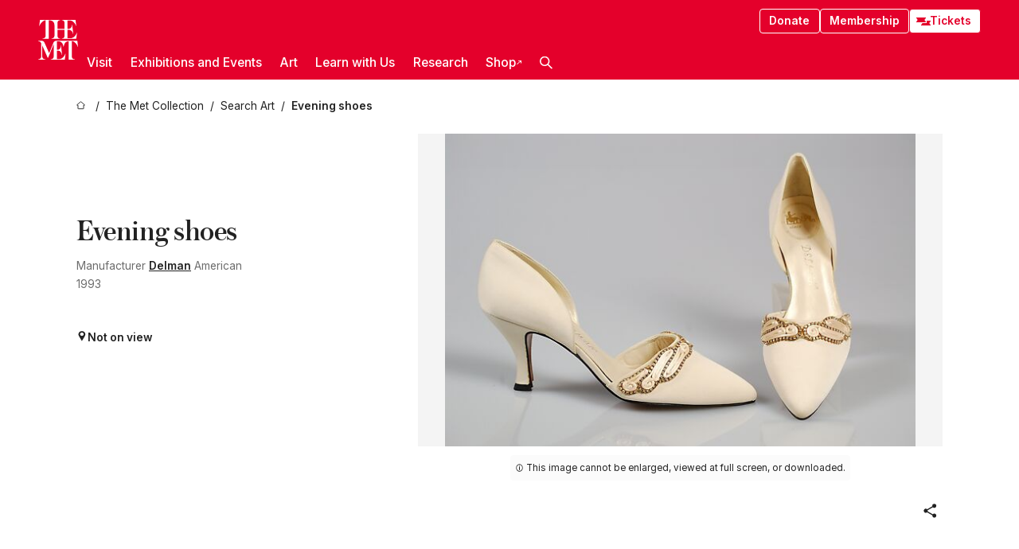

--- FILE ---
content_type: text/css; charset=utf-8
request_url: https://www.metmuseum.org/_next/static/css/48221cf303c9b543.css
body_size: -570
content:
.link_button__JayI0{margin-bottom:var(--spacing-micro)}.condeNast_condeNastPlayer__j12We{aspect-ratio:16/9;width:"100%"}.horizontalRule_horizontalRule__2heuc{border:0;border-top:1px solid var(--color-divider);margin:2em 0}
/*# sourceMappingURL=48221cf303c9b543.css.map*/

--- FILE ---
content_type: application/javascript; charset=utf-8
request_url: https://www.metmuseum.org/_next/static/chunks/8956-258f1c9f5f9bb7e3.js
body_size: 2098
content:
try{!function(){var e="undefined"!=typeof window?window:"undefined"!=typeof global?global:"undefined"!=typeof globalThis?globalThis:"undefined"!=typeof self?self:{},t=(new e.Error).stack;t&&(e._sentryDebugIds=e._sentryDebugIds||{},e._sentryDebugIds[t]="5bf685a9-9950-428d-9af3-df924c324805",e._sentryDebugIdIdentifier="sentry-dbid-5bf685a9-9950-428d-9af3-df924c324805")}()}catch(e){}(self.webpackChunk_N_E=self.webpackChunk_N_E||[]).push([[8956],{37975:(e,t,n)=>{"use strict";function o(e){return(o="function"==typeof Symbol&&"symbol"==typeof Symbol.iterator?function(e){return typeof e}:function(e){return e&&"function"==typeof Symbol&&e.constructor===Symbol&&e!==Symbol.prototype?"symbol":typeof e})(e)}Object.defineProperty(t,"__esModule",{value:!0}),t.DebounceInput=void 0;var r=f(n(52742)),i=f(n(56038)),u=["element","onChange","value","minLength","debounceTimeout","forceNotifyByEnter","forceNotifyOnBlur","onKeyDown","onBlur","inputRef"];function f(e){return e&&e.__esModule?e:{default:e}}function c(e,t){var n=Object.keys(e);if(Object.getOwnPropertySymbols){var o=Object.getOwnPropertySymbols(e);t&&(o=o.filter(function(t){return Object.getOwnPropertyDescriptor(e,t).enumerable})),n.push.apply(n,o)}return n}function a(e){for(var t=1;t<arguments.length;t++){var n=null!=arguments[t]?arguments[t]:{};t%2?c(Object(n),!0).forEach(function(t){y(e,t,n[t])}):Object.getOwnPropertyDescriptors?Object.defineProperties(e,Object.getOwnPropertyDescriptors(n)):c(Object(n)).forEach(function(t){Object.defineProperty(e,t,Object.getOwnPropertyDescriptor(n,t))})}return e}function l(e,t){return(l=Object.setPrototypeOf||function(e,t){return e.__proto__=t,e})(e,t)}function s(e){if(void 0===e)throw ReferenceError("this hasn't been initialised - super() hasn't been called");return e}function p(e){return(p=Object.setPrototypeOf?Object.getPrototypeOf:function(e){return e.__proto__||Object.getPrototypeOf(e)})(e)}function y(e,t,n){return t in e?Object.defineProperty(e,t,{value:n,enumerable:!0,configurable:!0,writable:!0}):e[t]=n,e}var b=function(e){if("function"!=typeof e&&null!==e)throw TypeError("Super expression must either be null or a function");c.prototype=Object.create(e&&e.prototype,{constructor:{value:c,writable:!0,configurable:!0}}),Object.defineProperty(c,"prototype",{writable:!1}),e&&l(c,e);var t,n,f=(t=function(){if("undefined"==typeof Reflect||!Reflect.construct||Reflect.construct.sham)return!1;if("function"==typeof Proxy)return!0;try{return Boolean.prototype.valueOf.call(Reflect.construct(Boolean,[],function(){})),!0}catch(e){return!1}}(),function(){var e,n=p(c);return e=t?Reflect.construct(n,arguments,p(this).constructor):n.apply(this,arguments),function(e,t){if(t&&("object"===o(t)||"function"==typeof t))return t;if(void 0!==t)throw TypeError("Derived constructors may only return object or undefined");return s(e)}(this,e)});function c(e){if(!(this instanceof c))throw TypeError("Cannot call a class as a function");y(s(t=f.call(this,e)),"onChange",function(e){e.persist();var n=t.state.value,o=t.props.minLength;t.setState({value:e.target.value},function(){var r=t.state.value;if(r.length>=o)return void t.notify(e);n.length>r.length&&t.notify(a(a({},e),{},{target:a(a({},e.target),{},{value:""})}))})}),y(s(t),"onKeyDown",function(e){"Enter"===e.key&&t.forceNotify(e);var n=t.props.onKeyDown;n&&(e.persist(),n(e))}),y(s(t),"onBlur",function(e){t.forceNotify(e);var n=t.props.onBlur;n&&(e.persist(),n(e))}),y(s(t),"createNotifier",function(e){if(e<0)t.notify=function(){return null};else if(0===e)t.notify=t.doNotify;else{var n=(0,i.default)(function(e){t.isDebouncing=!1,t.doNotify(e)},e);t.notify=function(e){t.isDebouncing=!0,n(e)},t.flush=function(){return n.flush()},t.cancel=function(){t.isDebouncing=!1,n.cancel()}}}),y(s(t),"doNotify",function(){t.props.onChange.apply(void 0,arguments)}),y(s(t),"forceNotify",function(e){var n=t.props.debounceTimeout;if(t.isDebouncing||!(n>0)){t.cancel&&t.cancel();var o=t.state.value,r=t.props.minLength;o.length>=r?t.doNotify(e):t.doNotify(a(a({},e),{},{target:a(a({},e.target),{},{value:o})}))}}),t.isDebouncing=!1,t.state={value:void 0===e.value||null===e.value?"":e.value};var t,n=t.props.debounceTimeout;return t.createNotifier(n),t}return n=[{key:"componentDidUpdate",value:function(e){if(!this.isDebouncing){var t=this.props,n=t.value,o=t.debounceTimeout,r=e.debounceTimeout,i=e.value,u=this.state.value;void 0!==n&&i!==n&&u!==n&&this.setState({value:n}),o!==r&&this.createNotifier(o)}}},{key:"componentWillUnmount",value:function(){this.flush&&this.flush()}},{key:"render",value:function(){var e,t,n=this.props,o=n.element,i=(n.onChange,n.value,n.minLength,n.debounceTimeout,n.forceNotifyByEnter),f=n.forceNotifyOnBlur,c=n.onKeyDown,l=n.onBlur,s=n.inputRef,p=function(e,t){if(null==e)return{};var n,o,r=function(e,t){if(null==e)return{};var n,o,r={},i=Object.keys(e);for(o=0;o<i.length;o++)n=i[o],t.indexOf(n)>=0||(r[n]=e[n]);return r}(e,t);if(Object.getOwnPropertySymbols){var i=Object.getOwnPropertySymbols(e);for(o=0;o<i.length;o++)n=i[o],!(t.indexOf(n)>=0)&&Object.prototype.propertyIsEnumerable.call(e,n)&&(r[n]=e[n])}return r}(n,u),y=this.state.value;return e=i?{onKeyDown:this.onKeyDown}:c?{onKeyDown:c}:{},t=f?{onBlur:this.onBlur}:l?{onBlur:l}:{},r.default.createElement(o,a(a(a(a({},p),{},{onChange:this.onChange,value:y},e),t),s?{ref:s}:{}))}}],function(e,t){for(var n=0;n<t.length;n++){var o=t[n];o.enumerable=o.enumerable||!1,o.configurable=!0,"value"in o&&(o.writable=!0),Object.defineProperty(e,o.key,o)}}(c.prototype,n),Object.defineProperty(c,"prototype",{writable:!1}),c}(r.default.PureComponent);t.DebounceInput=b,y(b,"defaultProps",{element:"input",type:"text",onKeyDown:void 0,onBlur:void 0,value:void 0,minLength:0,debounceTimeout:100,forceNotifyByEnter:!0,forceNotifyOnBlur:!0,inputRef:void 0})},38956:(e,t,n)=>{"use strict";var o=n(37975).DebounceInput;o.DebounceInput=o,e.exports=o},56038:(e,t,n)=>{var o=0/0,r=/^\s+|\s+$/g,i=/^[-+]0x[0-9a-f]+$/i,u=/^0b[01]+$/i,f=/^0o[0-7]+$/i,c=parseInt,a="object"==typeof n.g&&n.g&&n.g.Object===Object&&n.g,l="object"==typeof self&&self&&self.Object===Object&&self,s=a||l||Function("return this")(),p=Object.prototype.toString,y=Math.max,b=Math.min,v=function(){return s.Date.now()};function d(e){var t=typeof e;return!!e&&("object"==t||"function"==t)}function h(e){if("number"==typeof e)return e;if("symbol"==typeof(t=e)||t&&"object"==typeof t&&"[object Symbol]"==p.call(t))return o;if(d(e)){var t,n="function"==typeof e.valueOf?e.valueOf():e;e=d(n)?n+"":n}if("string"!=typeof e)return 0===e?e:+e;e=e.replace(r,"");var a=u.test(e);return a||f.test(e)?c(e.slice(2),a?2:8):i.test(e)?o:+e}e.exports=function(e,t,n){var o,r,i,u,f,c,a=0,l=!1,s=!1,p=!0;if("function"!=typeof e)throw TypeError("Expected a function");function g(t){var n=o,i=r;return o=r=void 0,a=t,u=e.apply(i,n)}function m(e){var n=e-c,o=e-a;return void 0===c||n>=t||n<0||s&&o>=i}function O(){var e,n,o,r=v();if(m(r))return j(r);f=setTimeout(O,(e=r-c,n=r-a,o=t-e,s?b(o,i-n):o))}function j(e){return(f=void 0,p&&o)?g(e):(o=r=void 0,u)}function w(){var e,n=v(),i=m(n);if(o=arguments,r=this,c=n,i){if(void 0===f)return a=e=c,f=setTimeout(O,t),l?g(e):u;if(s)return f=setTimeout(O,t),g(c)}return void 0===f&&(f=setTimeout(O,t)),u}return t=h(t)||0,d(n)&&(l=!!n.leading,i=(s="maxWait"in n)?y(h(n.maxWait)||0,t):i,p="trailing"in n?!!n.trailing:p),w.cancel=function(){void 0!==f&&clearTimeout(f),a=0,o=c=r=f=void 0},w.flush=function(){return void 0===f?u:j(v())},w}}}]);
//# sourceMappingURL=8956-258f1c9f5f9bb7e3.js.map

--- FILE ---
content_type: application/javascript; charset=utf-8
request_url: https://www.metmuseum.org/_next/static/chunks/app/%5Blocale%5D/(navigation)/art/collection/search/%5BobjectID%5D/page-50a6fe92768eba98.js
body_size: 18754
content:
try{!function(){var e="undefined"!=typeof window?window:"undefined"!=typeof global?global:"undefined"!=typeof globalThis?globalThis:"undefined"!=typeof self?self:{},t=(new e.Error).stack;t&&(e._sentryDebugIds=e._sentryDebugIds||{},e._sentryDebugIds[t]="d0fbc1ba-91cf-4c59-936b-0ff578ea6884",e._sentryDebugIdIdentifier="sentry-dbid-d0fbc1ba-91cf-4c59-936b-0ff578ea6884")}()}catch(e){}(self.webpackChunk_N_E=self.webpackChunk_N_E||[]).push([[8278],{327:e=>{e.exports={wrapper:"obect-page-tab-wrapper_wrapper__jWmbM",title:"obect-page-tab-wrapper_title__jVz0C"}},1013:(e,t,n)=>{"use strict";n.d(t,{default:()=>i});var a=n(7718),r=n(53614),l=n(86221),o=n.n(l),s=n(52742);function i(e){let{children:t,initialCount:n=10,amountToAdd:l=n,showCount:i=!0,Container:c="div",message:d="Load more",...u}=e,[m,p]=(0,s.useState)(n);return(null==t?void 0:t.length)<=m?(0,a.jsx)(c,{...u,children:t}):(0,a.jsxs)(a.Fragment,{children:[(0,a.jsx)(c,{...u,"data-sentry-element":"Container","data-sentry-source-file":"index.tsx",children:t.slice(0,m)}),(0,a.jsxs)("div",{className:o().controls,children:[(0,a.jsx)("div",{className:o().helperText,children:i&&"Showing ".concat(m," of ").concat(t.length)}),(0,a.jsxs)("button",{tabIndex:0,className:o().button,onClick:()=>p(m+l),children:[d," ",(0,a.jsx)(r.A,{"data-sentry-element":"DownChevron","data-sentry-source-file":"index.tsx"})]})]})]})}},3018:(e,t,n)=>{"use strict";n.d(t,{A:()=>o});var a,r=n(52742);function l(){return(l=Object.assign?Object.assign.bind():function(e){for(var t=1;t<arguments.length;t++){var n=arguments[t];for(var a in n)({}).hasOwnProperty.call(n,a)&&(e[a]=n[a])}return e}).apply(null,arguments)}let o=function(e){return r.createElement("svg",l({xmlns:"http://www.w3.org/2000/svg",width:"1em",height:"1em",fill:"none",viewBox:"0 0 24 24"},e),a||(a=r.createElement("path",{fill:"currentColor",d:"M18.75 10.75a7.5 7.5 0 1 0-15 0 7.5 7.5 0 0 0 15 0m-6.727-.788h3.037v1.5h-3.037v.001h-1.5v-.001H7.25v-1.5h4.773m8.227.788a8.96 8.96 0 0 1-2.02 5.68l3.92 3.92-1.061 1.061-3.901-3.9a9 9 0 1 1 3.063-6.76"})))}},3959:e=>{e.exports={container:"object-related-media_container__A8o56",column:"object-related-media_column__bt77b",list:"object-related-media_list__yUa9n"}},4507:e=>{e.exports={close:"close-button_close__xIeKw"}},8665:(e,t,n)=>{"use strict";n.d(t,{A:()=>s});var a=n(7718),r=n(71769),l=n.n(r),o=n(72715);let s=e=>{let{icon:t,label:n,jsxLabel:r,className:s,disabled:i,onClick:c,lightMode:d,small:u,showLabel:m,...p}=e,h=[l().button];return u&&h.push(l().small),d&&h.push(l().lightMode),s&&h.push(s),(0,a.jsxs)("button",{className:h.join(" "),disabled:i,type:"button",onClick:c,...p,"data-sentry-component":"IconButton","data-sentry-source-file":"index.tsx",children:[t,m?null!=r?r:(0,a.jsx)("span",{children:n}):(0,a.jsx)(o.A,{text:n})]})}},10845:(e,t,n)=>{"use strict";n.r(t),n.d(t,{default:()=>_});var a,r=n(7718),l=n(29117),o=n.n(l),s=n(56604),i=n.n(s),c=n(52742);function d(){return(d=Object.assign?Object.assign.bind():function(e){for(var t=1;t<arguments.length;t++){var n=arguments[t];for(var a in n)({}).hasOwnProperty.call(n,a)&&(e[a]=n[a])}return e}).apply(null,arguments)}let u=function(e){return c.createElement("svg",d({xmlns:"http://www.w3.org/2000/svg",width:"1em",height:"1em",fill:"none",viewBox:"0 0 12 12"},e),a||(a=c.createElement("path",{stroke:"currentColor",d:"M6.154.89a.235.235 0 0 0-.307 0L.754 5.25c-.173.147-.071.435.153.435h1.256v4.68c0 .136.107.246.24.246h7.194c.133 0 .24-.11.24-.246v-4.68h1.256c.224 0 .326-.288.154-.435z"})))};var m=n(50398),p=n(24940),h=n(59462),g=n(96939);let _=e=>{let{segments:t,lastSegmentOverride:n,omitSegmentsAt:a=[]}=e,l=(0,m.usePathname)(),s=(0,g.Ym)(),c=[...t||(0,p.$)(l)].filter((e,t)=>!a.includes(t));if(!(null==c?void 0:c.length))return null;let d=c.pop(),_=n||d.name;return(0,r.jsxs)("nav",{className:i().breadcrumbs,"aria-label":"breadcrumbs","data-sentry-component":"Breadcrumbs","data-sentry-source-file":"index.tsx",children:[(0,r.jsx)("span",{className:i().linkWrapper,children:(0,r.jsx)(o(),{"aria-label":"home",className:i().link,href:"/","data-sentry-element":"Link","data-sentry-source-file":"index.tsx",children:(0,r.jsx)(u,{className:i().svg,"data-sentry-element":"HomeIcon","data-sentry-source-file":"index.tsx"})})},"home"),c.map(e=>(0,r.jsx)("span",{className:i().linkWrapper,children:(0,r.jsx)(o(),{title:e.name,"aria-label":e.name,className:i().link,href:"en"!=s?"/".concat(s).concat(e.path):e.path,children:(0,r.jsx)(h.default,{children:e.name})})},e.path)),(0,r.jsx)("span",{className:i().lastItem,children:(0,r.jsx)("span",{className:i().truncatedSegment,title:_,children:(0,r.jsx)(h.default,{"data-sentry-element":"MarkdownParser","data-sentry-source-file":"index.tsx",children:_})})},d.path)]})}},10900:e=>{e.exports={wrapper:"tab-drawer_wrapper__Go80z",bodyWrapper:"tab-drawer_bodyWrapper__qg8iy",divider:"tab-drawer_divider__uAZwv",vertical:"tab-drawer_vertical__kr6XW"}},11906:(e,t,n)=>{"use strict";n.d(t,{default:()=>M});var a,r,l=n(7718),o=n(5712),s=n(84865),i=n(70738);let c={control:(e,t)=>({...e,borderWidth:"1.5px",borderColor:t.isFocused||t.isSelected?"var(--color-border-active)":"var(--color-border)",boxShadow:"",":hover":{borderColor:"var(--color-border-active)"}}),valueContainer:e=>({...e,paddingRight:"0"}),option:(e,t)=>({...e,backgroundColor:t.isFocused?"var(--color-grey-050)":"var(--color-white)",color:"#000",padding:"0",marginTop:"1px"}),menu:e=>({...e,borderRadius:"10px",border:"0",boxShadow:"0 1px 6px 2px rgba(0, 0, 0, 0.25)",height:"auto",margin:"0",overflow:"hidden",zIndex:"1000"})};var d=n(85379),u=n.n(d),m=n(52742);function p(){return(p=Object.assign?Object.assign.bind():function(e){for(var t=1;t<arguments.length;t++){var n=arguments[t];for(var a in n)({}).hasOwnProperty.call(n,a)&&(e[a]=n[a])}return e}).apply(null,arguments)}let h=function(e){return m.createElement("svg",p({xmlns:"http://www.w3.org/2000/svg",width:"1em",height:"1em",fill:"none",viewBox:"0 0 24 25"},e),a||(a=m.createElement("path",{fill:"#333",stroke:"#333",d:"m20.139 7.25 1.111 1.038-9.006 9.462L3.25 8.29l1.112-1.04 7.906 8.444z"})))};var g=n(26346),_=n(21479),v=n.n(_);let x=e=>{let{menuIsOpen:t}=e.selectProps,n=t?v().chevronDown:"";return(0,l.jsx)(g.c.DropdownIndicator,{...e,"data-sentry-element":"components.DropdownIndicator","data-sentry-component":"DropdownIndicator","data-sentry-source-file":"dropdownIndicator.jsx",children:(0,l.jsx)(h,{className:n,"data-sentry-element":"Chevron","data-sentry-source-file":"dropdownIndicator.jsx"})})};function f(){return(f=Object.assign?Object.assign.bind():function(e){for(var t=1;t<arguments.length;t++){var n=arguments[t];for(var a in n)({}).hasOwnProperty.call(n,a)&&(e[a]=n[a])}return e}).apply(null,arguments)}x.propTypes={selectProps:u().shape({menuIsOpen:u().bool})};let b=function(e){return m.createElement("svg",f({xmlns:"http://www.w3.org/2000/svg",width:"1em",height:"1em",fill:"none",viewBox:"0 0 24 25"},e),r||(r=m.createElement("path",{fill:"#333",fillRule:"evenodd",d:"M12 4.997C13.166 6.474 14.017 7.78 14.573 9H9.427C9.983 7.78 10.834 6.474 12 4.997m1.5-.102A7.76 7.76 0 0 1 18.916 9h-2.983c-.527-1.314-1.347-2.66-2.433-4.105m2.847 5.355h3.071a7.8 7.8 0 0 1 .332 2.25c0 .875-.145 1.716-.412 2.5h-3.121c.275-.9.413-1.78.408-2.664a8.5 8.5 0 0 0-.278-2.086M14.9 15H9.1c-.325-.927-.48-1.8-.474-2.656.004-.69.112-1.381.326-2.094h6.098c.215.713.322 1.405.326 2.094.005.856-.149 1.729-.474 2.656m-.526 1.25h-4.75c.55 1.131 1.335 2.355 2.375 3.728 1.04-1.373 1.825-2.597 2.375-3.728m1.377 0h3.032a7.76 7.76 0 0 1-5.328 3.863c.995-1.37 1.764-2.642 2.296-3.863M8.067 9c.527-1.314 1.347-2.66 2.433-4.105A7.76 7.76 0 0 0 5.083 9zm-.692 3.336A8.8 8.8 0 0 0 7.783 15h-3.12a7.7 7.7 0 0 1-.413-2.5c0-.783.116-1.538.332-2.25h3.071a8.5 8.5 0 0 0-.278 2.086m.874 3.914c.53 1.221 1.3 2.492 2.295 3.863a7.76 7.76 0 0 1-5.328-3.863zM21 12.5a9 9 0 1 0-18 0 9 9 0 0 0 18 0",clipRule:"evenodd"})))};var w=n(74017);let j=(e,t)=>{let{value:n,label:a,description:r}=e,{context:o,selectValue:s}=t,i=s.length?s[0].value:"xx";return"value"==o?(0,l.jsxs)("div",{className:v().languageFilterValueContainerContents,children:[(0,l.jsx)("span",{className:v().languageFilterIcon,children:(0,l.jsx)(b,{className:"svg"})}),(0,l.jsx)("span",{className:v().languageFilterControlText,children:a})]}):(0,l.jsxs)("div",{className:v().languageFilterMenuItem,children:[(0,l.jsx)("div",{className:v().languageFilterMenuCheckbox,children:n===i&&(0,l.jsx)(w.A,{className:"svg"})}),(0,l.jsx)("div",{className:v().languageFilterLanguage,children:a}),r?(0,l.jsx)("div",{className:v().languageFilterDescription,children:r}):""]})};var y=n(44416),C=n(96939),N=n(96614),I=n(72715);let M=e=>{let{descriptions:t=[],selectedLanguage:n,defaultMenuIsOpen:a=!1,availableLanguages:r=[]}=e,d=(0,y.c3)(),u=(0,C.Ym)(),m=n||u||"en",p=r.filter(Boolean).map(e=>null==e?void 0:e.language),h=i.Fc.filter(e=>!p.length||p.includes(e.id)).map(e=>{var n;let{id:a,localName:r}=e,l=null==(n=t.find(e=>e.id==a))?void 0:n.description;return{value:a,label:r,description:l}}),g=h.find(e=>e.value==m)||h.find(e=>"en"==e.value),_=(0,s.rd)(),f=(0,s.a8)();return(0,l.jsxs)("div",{"data-sentry-component":"LanguageFilter","data-sentry-source-file":"index.tsx",children:[(0,l.jsx)(I.A,{Element:"label",text:d("selectLanguage"),htmlFor:"langSelect","data-sentry-element":"ScreenReaderOnly","data-sentry-source-file":"index.tsx"}),(0,l.jsx)(o.Ay,{id:"language-select",name:"langSelect",inputId:"langSelect",instanceId:"langSelect",defaultValue:g,defaultMenuIsOpen:a,onChange:e=>{N.A.pushToDataLayer({event:"select_language",language_selected:e.value}),_.replace(f,{locale:e.value})},options:h,formatOptionLabel:j,isSearchable:!1,maxMenuHeight:1e3,styles:c,classNames:{container:()=>"".concat(v().languageFilterContainer," language-filter-container"),control:()=>v().languageFilterControl,indicatorSeparator:()=>v().languageFilterIndicatorSeparator,dropdownIndicator:()=>v().chevron,menu:()=>v().languageFilterMenu,menuList:()=>v().languageFilterMenuList},components:{DropdownIndicator:x},"data-sentry-element":"Select","data-sentry-source-file":"index.tsx"})]},m)}},13569:e=>{e.exports={tabWrapper:"related-artwork_tabWrapper__2wCih"}},15317:e=>{e.exports={culture:"collection-object_culture__BaSXn"}},21479:e=>{e.exports={languageFilterContainer:"language-filter_languageFilterContainer__wi_nh",languageFilterControl:"language-filter_languageFilterControl__M4aj6",languageFilterValueContainer:"language-filter_languageFilterValueContainer__mcIvc",languageFilterValueContainerContents:"language-filter_languageFilterValueContainerContents__PH4nT",languageFilterControlText:"language-filter_languageFilterControlText__WlJaO",languageFilterIcon:"language-filter_languageFilterIcon__yy_TY",languageFilterIndicatorSeparator:"language-filter_languageFilterIndicatorSeparator___616_",chevron:"language-filter_chevron__KuBMB",chevronDown:"language-filter_chevronDown__VCGDt",languageFilterMenuList:"language-filter_languageFilterMenuList__Pm7_v",languageFilterMenuItem:"language-filter_languageFilterMenuItem__It_sp",languageFilterMenuCheckbox:"language-filter_languageFilterMenuCheckbox__x07Uu",svg:"language-filter_svg__sPup9",languageFilterLanguage:"language-filter_languageFilterLanguage__Exxyn",languageFilterDescription:"language-filter_languageFilterDescription__wHA97"}},22127:e=>{e.exports={collectionObject:"collection-object_collectionObject__Bs7VE",imageWrapper:"collection-object_imageWrapper__0Pool",image:"collection-object_image__snLsj",gridView:"collection-object_gridView__XyXz6",title:"collection-object_title__0XG31",link:"collection-object_link__DaCC0",caption:"collection-object_caption__lALJ0",body:"collection-object_body__8q6dM",location:"collection-object_location__52fk_",noImageSvg:"collection-object_noImageSvg__1M3nA",badgeContainer:"collection-object_badgeContainer__xZfSZ"}},23505:(e,t,n)=>{"use strict";n.d(t,{default:()=>c});var a=n(7718),r=n(45853),l=n(94036),o=n(15317),s=n.n(o),i=n(94650);let c=e=>{let{object:t}=e,n=(0,l.pI)(t);return(0,a.jsx)(i.A,{...e,url:n.url,body:(0,a.jsxs)(a.Fragment,{children:[(0,a.jsx)("div",{className:s().culture,children:(0,a.jsx)(r.t,{object:n})}),(0,a.jsx)("div",{children:n.date})]}),"data-sentry-element":"BaseCollectionObject","data-sentry-component":"CollectionObject","data-sentry-source-file":"index.tsx"})}},24940:(e,t,n)=>{"use strict";n.d(t,{$:()=>o});var a=n(69587),r=n(33275);let l=new RegExp(n(70738).dI.map(e=>"/".concat(e,"/")).join("|")),o=e=>{let t=e.replace(l,"/").split("/").filter(Boolean);return t.map((e,n)=>{let l="/"+t.slice(0,n+1).join("/");return{name:(0,r.wS)((0,a.n)(e.replaceAll("-"," "))),path:l}})}},27353:e=>{e.exports={wrapper:"page-section_wrapper__mFtQK",clampedWidthWrapper:"page-section_clampedWidthWrapper__kBLdL",divider:"page-section_divider__gPkcZ",bottom:"page-section_bottom__5dSXP",top:"page-section_top__WH3in"}},30321:e=>{e.exports={button:"open-access-info_button__ccZog"}},31267:e=>{e.exports={wrapper:"image-viewer_wrapper__XTgZf",imageAndControls:"image-viewer_imageAndControls___8VQ9",rtl:"image-viewer_rtl__l46fa",rtlText:"image-viewer_rtlText__252BR",imageAndRightsContainer:"image-viewer_imageAndRightsContainer__zEKsj",featuredImageContainer:"image-viewer_featuredImageContainer__iRt_m",figure:"image-viewer_figure__qI5d7",featuredImage:"image-viewer_featuredImage__2hq6c",isButton:"image-viewer_isButton__PgPZ6",noAdditionalImages:"image-viewer_noAdditionalImages__xQZb1",noFeaturedImageMessage:"image-viewer_noFeaturedImageMessage__CSPrx",noFeaturedImageImage:"image-viewer_noFeaturedImageImage__En5LL",featuredImageMeta:"image-viewer_featuredImageMeta__xKPaT",featuredImageAccess:"image-viewer_featuredImageAccess__B8Gll",featuredImageContext:"image-viewer_featuredImageContext__lMzCG",captionWrapper:"image-viewer_captionWrapper__NiSro",rightsRestrictedMessageWrapper:"image-viewer_rightsRestrictedMessageWrapper__87aGW",thumbnail:"image-viewer_thumbnail___kBvv",selectedThumbnail:"image-viewer_selectedThumbnail__YN3np"}},33474:e=>{e.exports={card:"content-card_card__iiXut",sideBySide:"content-card_sideBySide__R5Htp",imageWrapper:"content-card_imageWrapper___nx_x",body:"content-card_body__tCfGX",eyebrow:"content-card_eyebrow___r9jM",description:"content-card_description__DMYpC",heading:"content-card_heading__OM7om",badges:"content-card_badges__NUSE_"}},33521:(e,t,n)=>{"use strict";n.d(t,{Q:()=>r});var a=n(88004);let r=(0,a.createServerReference)("7f8d121fc95cb3eda0e1e5bb6c3e18cdc7549f2f28",a.callServer,void 0,a.findSourceMapURL,"revalidateSyncTags")},33604:(e,t,n)=>{"use strict";n.d(t,{default:()=>l});var a=n(96939),r=n(7718);function l(e){let{locale:t,...n}=e;if(!t)throw Error(void 0);return(0,r.jsx)(a.Dk,{locale:t,...n})}},33772:e=>{e.exports={copyToClipboard:"copy-to-clipboard_copyToClipboard__Wnd48",copyIcon:"copy-to-clipboard_copyIcon__z1UXM",confirmation:"copy-to-clipboard_confirmation__P6nbd"}},34524:(e,t,n)=>{"use strict";n.r(t),n.d(t,{default:()=>o});var a,r=n(52742);function l(){return(l=Object.assign?Object.assign.bind():function(e){for(var t=1;t<arguments.length;t++){var n=arguments[t];for(var a in n)({}).hasOwnProperty.call(n,a)&&(e[a]=n[a])}return e}).apply(null,arguments)}let o=function(e){return r.createElement("svg",l({xmlns:"http://www.w3.org/2000/svg",width:"1em",height:"1em",fill:"none",viewBox:"0 0 1200 1227"},e),a||(a=r.createElement("path",{fill:"currentColor",d:"M714.163 519.284 1160.89 0h-105.86L667.137 450.887 357.328 0H0l468.492 681.821L0 1226.37h105.866l409.625-476.152 327.181 476.152H1200L714.137 519.284zM569.165 687.828l-47.468-67.894-377.686-540.24h162.604l304.797 435.991 47.468 67.894 396.2 566.721H892.476L569.165 687.854z"})))}},37527:(e,t,n)=>{"use strict";n.r(t),n.d(t,{default:()=>s});var a,r,l=n(52742);function o(){return(o=Object.assign?Object.assign.bind():function(e){for(var t=1;t<arguments.length;t++){var n=arguments[t];for(var a in n)({}).hasOwnProperty.call(n,a)&&(e[a]=n[a])}return e}).apply(null,arguments)}let s=function(e){return l.createElement("svg",o({xmlns:"http://www.w3.org/2000/svg",width:"1em",height:"1em",fill:"none",viewBox:"0 0 28 37"},e),a||(a=l.createElement("path",{fill:"currentColor",d:"M6.222 6.167h10.89v10.791H6.221V6.167zm15.556 13.875H6.222v1.363h15.556zm0 4.773H6.222v1.364h15.556zm-6.222 4.477H6.222v1.363h9.334z"})),r||(r=l.createElement("path",{fill:"currentColor",fillRule:"evenodd",d:"M0 0h28v37H0zm3.111 3.083H24.89v30.834H3.11V3.083z",clipRule:"evenodd"})))}},39143:(e,t,n)=>{"use strict";n.r(t),n.d(t,{default:()=>o});var a,r=n(52742);function l(){return(l=Object.assign?Object.assign.bind():function(e){for(var t=1;t<arguments.length;t++){var n=arguments[t];for(var a in n)({}).hasOwnProperty.call(n,a)&&(e[a]=n[a])}return e}).apply(null,arguments)}let o=function(e){return r.createElement("svg",l({xmlns:"http://www.w3.org/2000/svg",width:"1em",height:"1em",fill:"none",viewBox:"0 0 24 24"},e),a||(a=r.createElement("path",{fill:"currentColor",fillRule:"evenodd",d:"M3 7a2 2 0 0 1 2-2h11a2 2 0 0 1 2 2v3.441l3.5-3.704v9.526L18 12.558V16a2 2 0 0 1-2 2H5a2 2 0 0 1-2-2zm2-.67h11c.37 0 .67.3.67.67v9c0 .37-.3.67-.67.67H5a.67.67 0 0 1-.67-.67V7c0-.37.3-.67.67-.67",clipRule:"evenodd"})))}},45195:(e,t,n)=>{"use strict";n.r(t),n.d(t,{default:()=>d});var a=n(7718),r=n(52742),l=n(68428),o=n.n(l),s=n(59462),i=n(56233);function c(){return(0,a.jsx)("span",{className:o().icon,"data-sentry-component":"InfoIcon","data-sentry-source-file":"index.tsx",children:"i"})}let d=e=>{let{id:t,description:n,jsxDescription:l,onOpenOrClose:d,children:u,alwaysOpen:m=!1,clickToOpen:p=!1}=e,[h,g]=(0,r.useState)(!1),[_,v]=(0,r.useState)(!1),x=(0,r.useRef)(null),f=(0,r.useRef)(null),b=(0,r.useRef)(!1),w=(0,r.useRef)(null),j=(0,r.useRef)(null),y=(0,r.useRef)(null!=d?d:null);(0,r.useEffect)(()=>{y.current=d},[d]),(0,r.useEffect)(()=>{v(!0)},[]),(0,r.useEffect)(()=>{var e,t;if(!b.current){b.current=!0;return}h||null==(t=w.current)||t.focus(),null==(e=y.current)||e.call(y,h)},[h]),(0,r.useEffect)(()=>{var e;m&&(null==(e=y.current)||e.call(y,!0))},[m]);let C=e=>{e.preventDefault(),g(!h)},N=e=>{"Escape"===e.key&&h&&g(!1)};return(0,a.jsx)("div",{ref:x,onMouseEnter:()=>{p||(clearTimeout(j.current),g(!0))},onMouseLeave:()=>{p||(j.current=setTimeout(()=>{g(!1)},1e3))},"data-sentry-component":"ToolTip","data-sentry-source-file":"index.tsx",children:_&&x.current?(0,a.jsx)(i.Popover,{containerClassName:o().tooltip,parentElement:x.current,padding:4,isOpen:h||m,boundaryElement:document.querySelector("body"),ref:w,onClickOutside:()=>g(!1),positions:["top","bottom","left","right"],content:e=>{let{position:r,childRect:c,popoverRect:d}=e;return(0,a.jsx)(i.ArrowContainer,{position:r,childRect:c,popoverRect:d,arrowColor:"var(--color-site-background)",arrowSize:10,children:(0,a.jsxs)("span",{ref:f,id:"tooltip-".concat(t),children:[(0,a.jsx)("div",{className:o().content,children:l||(0,a.jsx)("div",{className:o().descriptionWrapper,children:(0,a.jsx)(s.default,{children:n})})}),(0,a.jsx)("noscript",{children:(0,a.jsx)("span",{className:"".concat(o().tooltip," ").concat(o().isVisible),children:(0,a.jsx)(s.default,{children:n})})})]})})},children:(()=>{let e={onClick:C,onKeyDown:N,role:"button",tabIndex:0,"aria-describedby":"tooltip-".concat(t),"aria-haspopup":!0,"aria-expanded":h};return(0,r.isValidElement)(u)?(0,r.cloneElement)(u,e):(0,a.jsx)("span",{className:o().button,...e,"data-sentry-component":"buildAccessibleButton","data-sentry-source-file":"index.tsx",children:null!=u?u:(0,a.jsx)(c,{})})})()}):(0,a.jsx)("span",{className:o().button,children:null!=u?u:(0,a.jsx)(c,{})})})}},48479:(e,t,n)=>{Promise.resolve().then(n.bind(n,63004)),Promise.resolve().then(n.bind(n,90278)),Promise.resolve().then(n.bind(n,86924)),Promise.resolve().then(n.bind(n,33604)),Promise.resolve().then(n.bind(n,77376)),Promise.resolve().then(n.t.bind(n,29117,23)),Promise.resolve().then(n.bind(n,69352)),Promise.resolve().then(n.bind(n,80102)),Promise.resolve().then(n.bind(n,37527)),Promise.resolve().then(n.bind(n,58753)),Promise.resolve().then(n.bind(n,39143)),Promise.resolve().then(n.bind(n,86028)),Promise.resolve().then(n.t.bind(n,61676,23)),Promise.resolve().then(n.bind(n,10845)),Promise.resolve().then(n.bind(n,23505)),Promise.resolve().then(n.t.bind(n,7753,23)),Promise.resolve().then(n.bind(n,51356)),Promise.resolve().then(n.t.bind(n,51029,23)),Promise.resolve().then(n.t.bind(n,59459,23)),Promise.resolve().then(n.t.bind(n,88089,23)),Promise.resolve().then(n.t.bind(n,327,23)),Promise.resolve().then(n.t.bind(n,66585,23)),Promise.resolve().then(n.t.bind(n,3959,23)),Promise.resolve().then(n.t.bind(n,63672,23)),Promise.resolve().then(n.t.bind(n,33474,23)),Promise.resolve().then(n.bind(n,57012)),Promise.resolve().then(n.bind(n,1013)),Promise.resolve().then(n.t.bind(n,27353,23)),Promise.resolve().then(n.t.bind(n,61692,23)),Promise.resolve().then(n.t.bind(n,61960,23)),Promise.resolve().then(n.bind(n,84485)),Promise.resolve().then(n.bind(n,11906)),Promise.resolve().then(n.bind(n,85023)),Promise.resolve().then(n.t.bind(n,69787,23)),Promise.resolve().then(n.bind(n,33735)),Promise.resolve().then(n.t.bind(n,73764,23)),Promise.resolve().then(n.bind(n,59462)),Promise.resolve().then(n.t.bind(n,85879,23)),Promise.resolve().then(n.t.bind(n,90752,23)),Promise.resolve().then(n.t.bind(n,27414,23)),Promise.resolve().then(n.t.bind(n,50979,23)),Promise.resolve().then(n.t.bind(n,31524,23)),Promise.resolve().then(n.t.bind(n,58953,23)),Promise.resolve().then(n.t.bind(n,91167,23)),Promise.resolve().then(n.t.bind(n,16853,23)),Promise.resolve().then(n.t.bind(n,39687,23)),Promise.resolve().then(n.t.bind(n,31893,23)),Promise.resolve().then(n.t.bind(n,83292,23)),Promise.resolve().then(n.t.bind(n,13569,23)),Promise.resolve().then(n.t.bind(n,71717,23)),Promise.resolve().then(n.bind(n,21262)),Promise.resolve().then(n.bind(n,74422))},49290:(e,t,n)=>{"use strict";n.r(t),n.d(t,{default:()=>o});var a,r=n(52742);function l(){return(l=Object.assign?Object.assign.bind():function(e){for(var t=1;t<arguments.length;t++){var n=arguments[t];for(var a in n)({}).hasOwnProperty.call(n,a)&&(e[a]=n[a])}return e}).apply(null,arguments)}let o=function(e){return r.createElement("svg",l({xmlns:"http://www.w3.org/2000/svg",preserveAspectRatio:"xMidYMid",viewBox:"0 0 16 16",width:"1em",height:"1em"},e),a||(a=r.createElement("path",{fill:"currentColor",d:"M14 16h-4V9h2l1-1.999h-3V6c0-.618.066-1 1-1h2l-.001-2.001H9.988C8.091 2.999 8 4.722 8 6v1.001H6V9h2v7H2a2 2 0 0 1-2-2V2.001a2 2 0 0 1 2-2h12a2 2 0 0 1 2 2V14a2 2 0 0 1-2 2"})))}},50304:(e,t,n)=>{"use strict";n.r(t),n.d(t,{default:()=>s});var a,r,l=n(52742);function o(){return(o=Object.assign?Object.assign.bind():function(e){for(var t=1;t<arguments.length;t++){var n=arguments[t];for(var a in n)({}).hasOwnProperty.call(n,a)&&(e[a]=n[a])}return e}).apply(null,arguments)}let s=function(e){return l.createElement("svg",o({xmlns:"http://www.w3.org/2000/svg",width:"1em",height:"1em",fill:"none",viewBox:"0 0 48 48"},e),a||(a=l.createElement("path",{fill:"currentColor",d:"M22.94 37.06a1.5 1.5 0 0 0 2.12 0l9.547-9.545a1.5 1.5 0 1 0-2.122-2.122L24 33.88l-8.485-8.486a1.5 1.5 0 1 0-2.122 2.122zM22.5 4v32h3V4z"})),r||(r=l.createElement("path",{stroke:"currentColor",strokeWidth:1.5,d:"M10 42.5h28"})))}},51029:e=>{e.exports={objectOverview:"object-overview_objectOverview__O4zWQ",title:"object-overview_title__f2ysJ",smallest:"object-overview_smallest__LFjhD",small:"object-overview_small__wxifO",medium:"object-overview_medium__Jh3mo",metaWrapper:"object-overview_metaWrapper__3yPhf",onViewWrapper:"object-overview_onViewWrapper__uMujk",label:"object-overview_label__mEVbw",onViewLink:"object-overview_onViewLink__hnR41"}},51356:(e,t,n)=>{"use strict";n.d(t,{default:()=>ew});var a,r,l,o,s,i,c,d,u,m=n(7718),p=n(6257),h=n(52742),g=n(21262),_=n(50304),v=n(8665);let x=e=>{let{imageUrl:t,disabled:n}=e;return(0,m.jsx)(v.A,{label:"Download Image",icon:(0,m.jsx)(_.default,{}),onClick:()=>window.open(t,"_blank"),disabled:n,"data-sentry-element":"IconButton","data-sentry-component":"ModalDownloadButton","data-sentry-source-file":"index.tsx"})};var f=n(35206),b=n(66914),w=n(33145),j=n(4507),y=n.n(j);let C=e=>{let{handleClick:t}=e;return(0,m.jsx)(v.A,{label:"Close Modal",icon:(0,m.jsx)(w.A,{}),autoFocus:!0,onClick:t,className:y().close,"data-testid":"close-slideshow-button","data-sentry-element":"IconButton","data-sentry-component":"ModalCloseButton","data-sentry-source-file":"index.tsx"})};var N=n(80102),I=n(57950),M=n.n(I);let k=e=>{let{isRightToLeft:t,previousButtonRef:n,showPreviousButton:a,nextButtonRef:r,showNextButton:l,handleForwardArrowClick:o,handleBackArrowClick:s}=e;return(0,m.jsxs)("div",{className:"".concat(M().buttonGroup," ").concat(t?M().rtl:""),"data-sentry-component":"PaginationControls","data-sentry-source-file":"index.tsx",children:[(0,m.jsx)(v.A,{className:"".concat(M().button," ").concat(t?M().forwardButton:M().backButton),"data-testid":"previous-slide-button",disabled:!a,icon:(0,m.jsx)(N.default,{}),label:"Previous button",onClick:s,ref:n,"data-sentry-element":"IconButton","data-sentry-source-file":"index.tsx"}),(0,m.jsx)(v.A,{className:"".concat(M().button," ").concat(t?M().backButton:M().forwardButton),"data-testid":"next-slide-button",disabled:!l,icon:(0,m.jsx)(N.default,{}),label:"Next button",onClick:o,ref:r,"data-sentry-element":"IconButton","data-sentry-source-file":"index.tsx"})]})};var O=n(76002),P=n(57552),A=n.n(P),E=n(54430),T=n.n(E),S=n(60861),B=n(3018);let L=e=>{let{isDisabled:t}=e,{zoomIn:n,zoomOut:a}=(0,f._5)();return(0,m.jsxs)("div",{className:M().buttonGroup,"data-sentry-component":"ZoomControls","data-sentry-source-file":"index.tsx",children:[(0,m.jsx)(v.A,{label:"Zoom in",disabled:t,icon:(0,m.jsx)(S.A,{}),onClick:()=>n(),"data-sentry-element":"IconButton","data-sentry-source-file":"index.tsx"}),(0,m.jsx)(v.A,{label:"Zoom out",icon:(0,m.jsx)(B.A,{}),disabled:t,onClick:()=>a(),"data-sentry-element":"IconButton","data-sentry-source-file":"index.tsx"})]})};var R=n(16592);let F=e=>{let{images:t,activeIndex:n,onIndexChange:a,onClose:r,isRightToLeft:l}=e,[o,s]=(0,h.useState)(!0),i=t[n],c=(0,h.useRef)([]),d=(0,h.useRef)(null),u=(0,h.useRef)(null),p=n<t.length-1,g=()=>{s(!1)},_=function(){var e,r;let l=!(arguments.length>0)||void 0===arguments[0]||arguments[0],o=l?Math.min(n+1,t.length-1):Math.max(n-1,0);null==c||null==(r=c.current)||null==(e=r[o])||e.scrollIntoView({behavior:"smooth"}),o!==n&&(s(!0),a(o))},v=()=>{_(!1)},w=()=>{_(!0)};return(0,h.useEffect)(()=>{var e,t;null==c||null==(t=c.current)||null==(e=t[n])||e.scrollIntoView()},[n,t]),(0,m.jsx)(R.A,{"data-sentry-element":"ModalBackground","data-sentry-component":"ModalCollectionViewer","data-sentry-source-file":"index.tsx",children:(0,m.jsxs)("div",{className:A().modal,onKeyDown:e=>{switch(e.key){case"Escape":r();break;case"End":case"ArrowLeft":e.preventDefault(),l?w():v();break;case"ArrowRight":case"Home":e.preventDefault(),l?v():w()}},children:[o&&(0,m.jsx)("div",{className:A().loading,children:(0,m.jsx)(b.A,{})}),(0,m.jsx)(f.GT,{disablePadding:!0,maxScale:i.isOasc?5:1,wheel:{smoothStep:.01},pinch:{step:.2},"data-sentry-element":"TransformWrapper","data-sentry-source-file":"index.tsx",children:(0,m.jsxs)("div",{className:T().contentContainer,children:[(0,m.jsx)(f.WZ,{wrapperClass:"".concat(T().zoomWrapper," ").concat(T().zoomContainer),"data-sentry-element":"TransformComponent","data-sentry-source-file":"index.tsx",children:i.isOasc?(0,m.jsx)("img",{onLoad:g,alt:i.altText,src:i.originalImageUrl,loading:"eager",className:A().image}):(0,m.jsx)("img",{onLoad:g,alt:i.altText,src:i.webImageUrl,loading:"eager",className:"".concat(A().image," ").concat(A().restricted)})}),!i.isOasc&&(0,m.jsx)("div",{className:A().rightsMessage,children:(0,m.jsx)(O.A,{color:"var(--color-white)",backgroundColor:"var(--color-met-red-medium)"})}),(null==i?void 0:i.publicCaption)&&(0,m.jsx)("div",{className:A().caption,children:i.publicCaption}),(0,m.jsxs)("div",{className:T().controls,children:[(0,m.jsx)(C,{handleClick:r,"data-sentry-element":"ModalCloseButton","data-sentry-source-file":"index.tsx"}),(0,m.jsx)(x,{disabled:!i.isOasc,imageUrl:i.originalImageUrl,"data-sentry-element":"ModalDownloadButton","data-sentry-source-file":"index.tsx"}),(0,m.jsx)(L,{isDisabled:!i.isOasc,"data-sentry-element":"ZoomControls","data-sentry-source-file":"index.tsx"}),t.length>1&&(0,m.jsx)(k,{handleBackArrowClick:v,handleForwardArrowClick:w,isRightToLeft:l,nextButtonRef:d,previousButtonRef:u,showNextButton:p,showPreviousButton:n>0})]})]})})]})})};var W=n(31267),V=n.n(W);function z(){return(z=Object.assign?Object.assign.bind():function(e){for(var t=1;t<arguments.length;t++){var n=arguments[t];for(var a in n)({}).hasOwnProperty.call(n,a)&&(e[a]=n[a])}return e}).apply(null,arguments)}let D=function(e){return h.createElement("svg",z({xmlns:"http://www.w3.org/2000/svg",width:"1em",height:"1em",fill:"none",viewBox:"0 0 24 25"},e),a||(a=h.createElement("path",{fill:"currentcolor",fillRule:"evenodd",d:"M4.895 5.295h4.737V3.4H3v6.632h1.895zM14.368 3.4v1.895h4.737v4.737H21V3.4zM9.632 19.506V21.4H3V14.77h1.895v4.737zm9.473 0h-4.737V21.4H21V14.77h-1.895z",clipRule:"evenodd"})))};function H(){return(H=Object.assign?Object.assign.bind():function(e){for(var t=1;t<arguments.length;t++){var n=arguments[t];for(var a in n)({}).hasOwnProperty.call(n,a)&&(e[a]=n[a])}return e}).apply(null,arguments)}let q=function(e){return h.createElement("svg",H({xmlns:"http://www.w3.org/2000/svg",width:"1em",height:"1em",fill:"none",viewBox:"0 0 24 25"},e),r||(r=h.createElement("path",{fill:"currentColor",d:"M10.5 21.4a1.5 1.5 0 1 0 0-3 1.5 1.5 0 0 0 0 3M17.5 21.4a1.5 1.5 0 1 0 0-3 1.5 1.5 0 0 0 0 3M5.5 8.4h15.038a1 1 0 0 1 .932 1.362l-2.722 7a1 1 0 0 1-.932.638H10.15a1 1 0 0 1-.914-.594z"})),l||(l=h.createElement("path",{stroke:"currentColor",strokeWidth:1.75,d:"M1.607 4.55h2.896c.361 0 5.393 11.5 5.393 11.5"})))};function U(){return(U=Object.assign?Object.assign.bind():function(e){for(var t=1;t<arguments.length;t++){var n=arguments[t];for(var a in n)({}).hasOwnProperty.call(n,a)&&(e[a]=n[a])}return e}).apply(null,arguments)}let G=function(e){return h.createElement("svg",U({xmlns:"http://www.w3.org/2000/svg",width:"1em",height:"1em",fill:"none",viewBox:"0 0 24 25"},e),o||(o=h.createElement("path",{fill:"currentColor",d:"M8.1 21.613a9.7 9.7 0 0 0 3.9.787q.75 0 1.488-.1.737-.1 1.462-.35L10.4 17.4 9 18.8l1.45 1.45q-2.825-.575-4.637-2.775Q4 15.275 4 12.4H2q0 2.075.788 3.9a10.1 10.1 0 0 0 2.137 3.175q1.35 1.35 3.175 2.137M18.188 7.325Q20 9.525 20 12.4h2a9.7 9.7 0 0 0-.788-3.9 10.1 10.1 0 0 0-2.137-3.175q-1.35-1.35-3.175-2.137A9.7 9.7 0 0 0 12 2.4q-.75 0-1.488.1-.737.1-1.462.35L13.6 7.4 15 6l-1.45-1.45q2.825.575 4.637 2.775"})),s||(s=h.createElement("path",{fill:"currentColor",d:"M8.864 15.4a3.2 3.2 0 0 1-1.214-.22 2.06 2.06 0 0 1-.837-.61 1.47 1.47 0 0 1-.313-.901h1.326a.63.63 0 0 0 .15.377.9.9 0 0 0 .37.248q.232.088.52.088.302 0 .533-.1a.86.86 0 0 0 .362-.277.67.67 0 0 0 .13-.407.65.65 0 0 0-.14-.414.9.9 0 0 0-.395-.285 1.6 1.6 0 0 0-.608-.103h-.581v-.906h.58q.3 0 .527-.097a.84.84 0 0 0 .36-.268.67.67 0 0 0 .127-.405.67.67 0 0 0-.113-.385.73.73 0 0 0-.31-.263 1.1 1.1 0 0 0-.462-.094q-.268 0-.49.091a.85.85 0 0 0-.356.254.64.64 0 0 0-.143.388H6.625q.009-.505.307-.89t.803-.601q.508-.22 1.147-.22.645 0 1.128.22.484.22.752.593.27.37.267.833a1.1 1.1 0 0 1-.325.818q-.325.327-.849.416v.046q.687.082 1.047.448.36.361.359.906.004.5-.308.887a2.05 2.05 0 0 1-.848.61 3.2 3.2 0 0 1-1.242.223M14.452 15.32h-2.208V9.48h2.226q.94 0 1.619.35.678.349 1.043 1.002.368.653.368 1.562 0 .913-.368 1.569a2.45 2.45 0 0 1-1.05 1.006q-.68.351-1.63.351m-.891-1.058h.836q.585 0 .983-.194.401-.196.602-.607.204-.414.204-1.067 0-.647-.204-1.058a1.27 1.27 0 0 0-.6-.604q-.397-.194-.982-.194h-.84z"})))};var Z=n(45195);function X(){return(X=Object.assign?Object.assign.bind():function(e){for(var t=1;t<arguments.length;t++){var n=arguments[t];for(var a in n)({}).hasOwnProperty.call(n,a)&&(e[a]=n[a])}return e}).apply(null,arguments)}let J=function(e){return h.createElement("svg",X({xmlns:"http://www.w3.org/2000/svg",width:"1em",height:"1em",fill:"none",viewBox:"0 0 24 25"},e),i||(i=h.createElement("path",{fill:"currentColor",d:"M9.284 15.115c-1.534 0-2.6-1.166-2.6-2.75 0-1.6 1.066-2.75 2.6-2.75 1.55 0 2.616 1.15 2.616 2.75 0 1.584-1.066 2.75-2.616 2.75m0-4.283c-.717 0-1.2.617-1.2 1.533 0 .917.483 1.534 1.2 1.534.716 0 1.216-.617 1.216-1.534 0-.933-.483-1.533-1.216-1.533M15.317 9.699l2.034 5.333h-1.417l-.383-1.033h-1.934l-.367 1.033h-1.383L13.9 9.699zm-1.283 3.15h1.1l-.55-1.5z"})),c||(c=h.createElement("path",{fill:"currentColor",d:"M19.333 5.067v14.666H4.667V5.067zM21 3.4H3v18h18z"})))};var K=n(30321),Q=n.n(K);let Y=()=>(0,m.jsx)(Z.default,{description:"\n#####Open Access\nAs part of the Met's [Open Access policy](/about-the-met/policies-and-documents/open-access), you can freely copy, modify and distribute this image, even for commercial purposes.\n\n#####API\nPublic domain data for this object can also be accessed using the Met's [Open Access API](https://metmuseum.github.io/).",id:"OpenAccess","data-sentry-element":"ToolTip","data-sentry-component":"OpenAccessToolTip","data-sentry-source-file":"index.tsx",children:(0,m.jsx)(v.A,{label:"Public Domain",className:Q().button,lightMode:!0,small:!0,showLabel:!0,icon:(0,m.jsx)(J,{}),"data-sentry-element":"IconButton","data-sentry-source-file":"index.tsx"})});var $=n(78228),ee=n.n($);function et(){return(et=Object.assign?Object.assign.bind():function(e){for(var t=1;t<arguments.length;t++){var n=arguments[t];for(var a in n)({}).hasOwnProperty.call(n,a)&&(e[a]=n[a])}return e}).apply(null,arguments)}let en=function(e){return h.createElement("svg",et({xmlns:"http://www.w3.org/2000/svg",width:"1em",height:"1em",fill:"none",viewBox:"0 0 24 25"},e),d||(d=h.createElement("path",{fill:"currentColor",fillRule:"evenodd",d:"M20.5 6.025a2.625 2.625 0 0 1-4.508 1.83l-6.814 3.933a2.63 2.63 0 0 1-.04 1.376l6.75 3.897a2.625 2.625 0 1 1-.616 1.375l-6.964-4.02a2.625 2.625 0 1 1 .119-3.924l6.87-3.968a2.625 2.625 0 1 1 5.203-.5",clipRule:"evenodd"})))};function ea(){return(ea=Object.assign?Object.assign.bind():function(e){for(var t=1;t<arguments.length;t++){var n=arguments[t];for(var a in n)({}).hasOwnProperty.call(n,a)&&(e[a]=n[a])}return e}).apply(null,arguments)}let er=function(e){return h.createElement("svg",ea({xmlns:"http://www.w3.org/2000/svg",width:"1em",height:"1em",fill:"none",viewBox:"0 0 48 48"},e),u||(u=h.createElement("path",{fill:"currentColor",d:"M43.2 4H4.8C2.153 4 0 6.242 0 9v30c0 2.758 2.153 5 4.8 5h38.4c2.647 0 4.8-2.242 4.8-5V9c0-2.758-2.153-5-4.8-5M42 7a3 3 0 0 1 3 3v.277L24 25.836 3 10.28V10a3 3 0 0 1 3-3zM6 41a3 3 0 0 1-3-3V14l19.526 14.47c.42.343.94.53 1.474.53s1.053-.187 1.474-.53L45 14v24a3 3 0 0 1-3 3z"})))};var el=n(34524),eo=n(55595),es=n(49290),ei=n(96465),ec=n.n(ei);let ed="https://www.metmuseum.org/art/collection/search",eu=e=>{let{objectID:t,thumbnail:n,title:a}=e;return(0,m.jsx)("ul",{className:ec().socialItems,"data-sentry-component":"ShareLinks","data-sentry-source-file":"index.tsx",children:[{title:"External: Share on facebook.com",url:"http://www.facebook.com/share.php?u=".concat(ed,"/").concat(t,"&title=").concat(a),icon:(0,m.jsx)(es.default,{className:ec().socialItemIcon}),siteName:"Facebook"},{title:"External: share on pinterest.com",url:"http://pinterest.com/pin/create/bookmarklet/?media=".concat(n,"&is_video=false&description=").concat(a),icon:(0,m.jsx)(eo.default,{className:ec().socialItemIcon}),siteName:"Pinterest"},{title:"External: share on x.com",url:"http://x.com/intent/tweet?url=".concat(ed,"/").concat(t,"&text=").concat(a),icon:(0,m.jsx)(el.default,{className:ec().socialItemIcon}),siteName:"X"},{title:null,url:"mailto:?subject=".concat(a,"&body=").concat(a," from The Metropolitan Museum of Art %0A ").concat(ed,"/").concat(t),icon:(0,m.jsx)(er,{className:ec().socialItemIcon}),siteName:"Email"}].map(e=>(0,m.jsx)("li",{className:ec().socialItem,children:(0,m.jsx)(v.A,{lightMode:!0,label:e.title,small:!0,onClick:()=>window.open(e.url,"_blank"),className:ec().socialLink,icon:e.icon,rel:"noreferrer"})},e.siteName))})},em=e=>(0,m.jsx)(Z.default,{id:"object-".concat(e.objectID),jsxDescription:(0,m.jsx)(eu,{...e}),"data-sentry-element":"ToolTip","data-sentry-component":"SocialShare","data-sentry-source-file":"index.tsx",children:(0,m.jsx)(v.A,{label:"Share",lightMode:!0,small:!0,showLabel:!1,icon:(0,m.jsx)(en,{}),"data-sentry-element":"IconButton","data-sentry-source-file":"index.tsx"})}),ep=e=>{let{handleFeaturedImageClick:t,image:n,isOasc:a,objectID:r,printUrl:l,threeDRender:o,thumbnail:s,toggle3DImage:i,title:c}=e;return(0,m.jsxs)("div",{className:ee().container,"data-sentry-component":"ImageButtons","data-sentry-source-file":"index.tsx",children:[a&&(0,m.jsx)("span",{className:ee().oaWrapper,children:(0,m.jsx)(Y,{})}),o&&(0,m.jsx)(v.A,{icon:(0,m.jsx)(G,{}),"data-testid":"three-d-button",label:"View in 3D",lightMode:!0,small:!0,showLabel:!0,onClick:i}),l&&(0,m.jsx)(v.A,{label:"Buy a print",lightMode:!0,small:!0,showLabel:!0,icon:(0,m.jsx)(q,{}),onClick:()=>window.open(l,"_blank")}),(0,m.jsx)(em,{objectID:r,thumbnail:s,title:c,"data-sentry-element":"SocialShare","data-sentry-source-file":"index.tsx"}),a&&(0,m.jsx)(v.A,{label:"Download Image",lightMode:!0,small:!0,icon:(0,m.jsx)(_.default,{}),onClick:()=>window.open(n,"_blank")}),a&&(0,m.jsx)(v.A,{icon:(0,m.jsx)(D,{}),lightMode:!0,small:!0,label:"Enlarge Image",onClick:t})]})};var eh=n(44416),eg=n(91563),e_=n(80831),ev=n.n(e_);let ex=e=>{let{alt:t,src:n,poster:a}=e,[r,l]=(0,h.useState)(!0),[o,s]=(0,h.useState)(!1),i=(0,h.useRef)(null);return(0,h.useEffect)(()=>{var e,t;null==(e=i.current)||e.addEventListener("load",()=>{l(!1)}),null==(t=i.current)||t.addEventListener("error",()=>{l(!1),s(!0)})},[]),(0,m.jsxs)(m.Fragment,{children:[(0,m.jsx)(eg.default,{type:"module",src:"https://ajax.googleapis.com/ajax/libs/model-viewer/4.0.0/model-viewer.min.js","data-sentry-element":"Script","data-sentry-source-file":"index.tsx"}),(0,m.jsx)("model-viewer",{ref:i,"data-testid":"model-viewer",className:"".concat(ev().model," ").concat(r?ev().loading:null," ").concat(o?ev().error:null),alt:t,src:n,ar:!0,poster:a,"shadow-intensity":"1","camera-controls":!0,"touch-action":"pan-y","data-sentry-element":"model-viewer","data-sentry-source-file":"index.tsx"}),r?(0,m.jsx)(b.A,{className:ev().loadingIcon}):null,o&&(0,m.jsx)("div",{className:ev().errorMessage,children:"Sorry, we couldn’t load this 3D image."})]})},ef=e=>{let{src:t,alt:n,poster:a,onClose:r}=e;return(0,m.jsx)(R.A,{"data-sentry-element":"ModalBackground","data-sentry-component":"Modal3DViewer","data-sentry-source-file":"index.tsx",children:(0,m.jsx)("div",{className:T().modal,onKeyDown:e=>{"Escape"===e.key&&r()},children:(0,m.jsx)(f.GT,{disablePadding:!0,maxScale:5,wheel:{smoothStep:.01},pinch:{step:.2},"data-sentry-element":"TransformWrapper","data-sentry-source-file":"index.tsx",children:(0,m.jsxs)("div",{className:T().contentContainer,children:[(0,m.jsx)(f.WZ,{wrapperClass:"".concat(T().zoomWrapper," ").concat(T().zoomContainer),"data-sentry-element":"TransformComponent","data-sentry-source-file":"index.tsx",children:(0,m.jsx)(ex,{src:t,alt:n,poster:a,"data-sentry-element":"ThreeDViewer","data-sentry-source-file":"index.tsx"})}),(0,m.jsxs)("div",{className:T().controls,children:[(0,m.jsx)(C,{handleClick:r,"data-sentry-element":"ModalCloseButton","data-sentry-source-file":"index.tsx"}),(0,m.jsx)(L,{"data-sentry-element":"ZoomControls","data-sentry-source-file":"index.tsx"})]})]})})})})},eb=e=>{let{image:t,handleFeaturedImageClick:n}=e;return t.isOasc?(0,m.jsx)("img",{fetchPriority:"high",loading:"eager",role:"button",alt:t.altText,className:"".concat(V().featuredImage," ").concat(V().isButton),src:t.webImageUrl,itemProp:"contentUrl",onClick:n,"data-sentry-component":"FeaturedImage","data-sentry-source-file":"index.tsx"}):(0,m.jsx)("img",{fetchPriority:"high",loading:"eager",alt:t.altText,className:"".concat(V().featuredImage," ").concat(V().isRestricted),src:t.webImageUrl,itemProp:"contentUrl",onClick:n,"data-sentry-component":"FeaturedImage","data-sentry-source-file":"index.tsx"})},ew=e=>{let{additionalImages:t=[],primaryImage:n,objectID:a,title:r,printUrl:l,isRightToLeft:o,threeDRender:s}=e,[i,c]=(0,h.useState)(0),[d,u]=(0,h.useState)({...n}),[_,v]=(0,h.useState)(!1),[x,f]=(0,h.useState)(!1),b=(0,h.useMemo)(()=>[n,...t],[n,t]),w=(0,h.useRef)(void 0),j=(0,h.useRef)(void 0),y=!!d.webImageUrl,C=d.imageUrl&&!d.isOasc,N=(0,eh.c3)("collection"),I=()=>{if(d.isOasc){var e;null==j||null==(e=j.current)||e.scrollIntoView({behavior:"smooth"}),v(!0)}},M=()=>{f(!x)};return(0,h.useEffect)(()=>{if(_){var e;null==j||null==(e=j.current)||e.focus()}},[_]),(0,h.useEffect)(()=>{u(b[i])},[i,b]),(0,m.jsxs)("div",{className:V().wrapper,"data-sentry-component":"CollectionImageViewer","data-sentry-source-file":"index.tsx",children:[(0,m.jsxs)("section",{className:V().imageAndControls,children:[(0,m.jsxs)("div",{className:V().imageAndRightsContainer,children:[(0,m.jsx)("figure",{itemType:"http://schema.org/ImageObject",className:V().figure,children:y?(0,m.jsx)(eb,{image:d,handleFeaturedImageClick:I}):(0,m.jsxs)(m.Fragment,{children:[(0,m.jsx)(p.A,{className:V().noFeaturedImageImage}),(0,m.jsx)("div",{className:V().noFeaturedImageMessage,children:"No image available"})]})}),(0,m.jsxs)("div",{className:V().featuredImageMeta,children:[(0,m.jsx)("div",{className:V().featuredImageAccess}),(d.publicCaption||C)&&(0,m.jsxs)("div",{className:V().featuredImageContext,children:[C&&(0,m.jsx)("div",{className:V().rightsRestrictedMessageWrapper,children:(0,m.jsx)(O.A,{})}),d.publicCaption&&(0,m.jsx)("div",{className:V().captionWrapper,children:d.publicCaption})]})]}),(0,m.jsx)(ep,{printUrl:l,isOasc:d.isOasc,title:r,objectID:a,threeDRender:s,image:d.originalImageUrl,thumbnail:null==n?void 0:n.imageUrl,toggle3DImage:M,handleFeaturedImageClick:I,"data-sentry-element":"ImageButtons","data-sentry-source-file":"index.tsx"})]}),(null==t?void 0:t.length)>0&&(0,m.jsxs)("div",{className:o?V().rtl:"",children:[(0,m.jsx)(g.default,{style:{padding:"0 var(--thumbnail-margin)",gap:"10px"},isRightToLeft:o,children:b.map((e,t)=>(0,m.jsx)("button",{ref:i===t?w:null,onClick:()=>((e,t)=>{t===i&&I(),u(e),c(t)})(e,t),className:V().thumbnailContainer,children:(0,m.jsx)("img",{alt:e.altText,className:"".concat(V().thumbnail," ").concat(i===t?V().selectedThumbnail:""),loading:"lazy",src:e.imageUrl})},e.imageUrl))}),o&&(0,m.jsx)("div",{className:V().rtlText,children:N("rtl")})]})]}),_&&(0,m.jsx)(F,{ref:j,isRightToLeft:o,onClose:()=>{(null==w?void 0:w.current)&&w.current.scrollIntoView({inline:"center",block:"end"}),v(!1)},activeIndex:i,onIndexChange:c,images:b}),x&&(0,m.jsx)(ef,{onClose:M,src:s,alt:d.altText,poster:d.webImageUrl})]})}},53614:(e,t,n)=>{"use strict";n.d(t,{A:()=>o});var a,r=n(52742);function l(){return(l=Object.assign?Object.assign.bind():function(e){for(var t=1;t<arguments.length;t++){var n=arguments[t];for(var a in n)({}).hasOwnProperty.call(n,a)&&(e[a]=n[a])}return e}).apply(null,arguments)}let o=function(e){return r.createElement("svg",l({xmlns:"http://www.w3.org/2000/svg",width:"1em",height:"1em",fill:"none",viewBox:"0 0 48 48"},e),a||(a=r.createElement("path",{fill:"currentColor",d:"m39.23 13.132 2.913 2.802-18.011 18.923-18-18.92 2.866-2.77 15.134 16.162z"})))}},54430:e=>{e.exports={modal:"modal_modal__XnU7v",contentContainer:"modal_contentContainer__U0D4v",zoomContainer:"modal_zoomContainer__N6mAG",zoomWrapper:"modal_zoomWrapper__L4s4d",controls:"modal_controls__CCqR_",inactive:"modal_inactive__PE_e4"}},55595:(e,t,n)=>{"use strict";n.r(t),n.d(t,{default:()=>o});var a,r=n(52742);function l(){return(l=Object.assign?Object.assign.bind():function(e){for(var t=1;t<arguments.length;t++){var n=arguments[t];for(var a in n)({}).hasOwnProperty.call(n,a)&&(e[a]=n[a])}return e}).apply(null,arguments)}let o=function(e){return r.createElement("svg",l({xmlns:"http://www.w3.org/2000/svg",preserveAspectRatio:"xMidYMid",viewBox:"0 0 16 16",width:"1em",height:"1em"},e),a||(a=r.createElement("path",{fill:"currentColor",d:"M8 0a8 8 0 0 0-3.211 15.328c-.023-.559-.004-1.23.139-1.837l1.029-4.36s-.255-.51-.255-1.265c0-1.186.687-2.071 1.543-2.071.727 0 1.079.546 1.079 1.201 0 .731-.467 1.825-.707 2.839-.2.848.426 1.541 1.263 1.541 1.516 0 2.537-1.947 2.537-4.254 0-1.753-1.181-3.066-3.329-3.066-2.427 0-3.939 1.81-3.939 3.832 0 .696.206 1.188.527 1.569.149.175.169.245.116.446-.039.147-.127.501-.163.642-.054.202-.218.275-.401.2C3.11 10.289 2.59 9.064 2.59 7.689c0-2.273 1.916-4.998 5.717-4.998 3.055 0 5.065 2.21 5.065 4.583 0 3.138-1.745 5.483-4.316 5.483-.864 0-1.677-.467-1.955-.998 0 0-.465 1.844-.563 2.199-.169.618-.502 1.234-.805 1.715A8.001 8.001 0 1 0 8 0"})))}},56604:e=>{e.exports={breadcrumbs:"breadcrumbs_breadcrumbs__p9HFN",linkWrapper:"breadcrumbs_linkWrapper__xepu_",lastItem:"breadcrumbs_lastItem__awDMN",truncatedSegment:"breadcrumbs_truncatedSegment__Z3us6",link:"breadcrumbs_link__AxWe_",iconWrapper:"breadcrumbs_iconWrapper__J6j3k",svg:"breadcrumbs_svg__HHQCV"}},57552:e=>{e.exports={image:"modal-collection-viewer_image__pbOhu",restricted:"modal-collection-viewer_restricted__zHl7w",caption:"modal-collection-viewer_caption__6_SY3",rightsMessage:"modal-collection-viewer_rightsMessage__tPXRX",loadingIcon:"modal-collection-viewer_loadingIcon__2PtNx",loading:"modal-collection-viewer_loading__IfHsy",downloadIcon:"modal-collection-viewer_downloadIcon__UAV4y",inactive:"modal-collection-viewer_inactive__EN_bA"}},57950:e=>{e.exports={buttonGroup:"controls_buttonGroup__pn7gb",rtl:"controls_rtl__pN_rp",backButton:"controls_backButton__qaRYI"}},58753:(e,t,n)=>{"use strict";n.r(t),n.d(t,{default:()=>o});var a,r=n(52742);function l(){return(l=Object.assign?Object.assign.bind():function(e){for(var t=1;t<arguments.length;t++){var n=arguments[t];for(var a in n)({}).hasOwnProperty.call(n,a)&&(e[a]=n[a])}return e}).apply(null,arguments)}let o=function(e){return r.createElement("svg",l({xmlns:"http://www.w3.org/2000/svg",width:"1em",height:"1em",fill:"none",viewBox:"0 0 16 25"},e),a||(a=r.createElement("path",{fill:"currentColor",fillRule:"evenodd",d:"M7.765 11.822c-2.254 0-4.08-1.81-4.08-4.042s1.826-4.042 4.08-4.042 4.08 1.81 4.08 4.042c0 2.233-1.827 4.042-4.08 4.042M7.55.242C2.5.242-2.285 6.078 1.18 12.4c5.562 10.154 6.574 11.842 6.574 11.842s4.712-8.106 6.658-11.858C17.732 5.99 13.124.242 7.55.242",clipRule:"evenodd"})))}},59459:e=>{e.exports={tombstone:"tombstone_tombstone__acUt4",label:"tombstone_label__MXGQv"}},60861:(e,t,n)=>{"use strict";n.d(t,{A:()=>o});var a,r=n(52742);function l(){return(l=Object.assign?Object.assign.bind():function(e){for(var t=1;t<arguments.length;t++){var n=arguments[t];for(var a in n)({}).hasOwnProperty.call(n,a)&&(e[a]=n[a])}return e}).apply(null,arguments)}let o=function(e){return r.createElement("svg",l({xmlns:"http://www.w3.org/2000/svg",width:"1em",height:"1em",fill:"none",viewBox:"0 0 24 24"},e),a||(a=r.createElement("path",{fill:"currentColor",d:"M18.75 10.75a7.5 7.5 0 1 0-15 0 7.5 7.5 0 0 0 15 0m-6.727-4v3.212h3.037v1.5h-3.037v3.098h-1.5v-3.098H7.25v-1.5h3.273V6.75zm8.227 4a8.96 8.96 0 0 1-2.02 5.68l3.92 3.92-1.061 1.061-3.901-3.9a9 9 0 1 1 3.063-6.76"})))}},61481:e=>{e.exports={wrapper:"tabs_wrapper__xVpUT",fieldset:"tabs_fieldset__NRtDM",center:"tabs_center__rhpv1",end:"tabs_end__WkDKL",tab:"tabs_tab__shByP",tabText:"tabs_tabText__tixoU",input:"tabs_input__mwg3g",label:"tabs_label__YG6gQ",small:"tabs_small__4mOy2",vertical:"tabs_vertical__PtR7f"}},61692:e=>{e.exports={seriesAndType:"series-and-type_seriesAndType__O_UOO",type:"series-and-type_type__01W6U"}},61960:e=>{e.exports={redundantlink:"redundant-link_redundantlink__b5TFR"}},63672:e=>{e.exports={card:"related-card_card__CkaLX",imageWrapper:"related-card_imageWrapper__IrzW5",textWrapper:"related-card_textWrapper__C_5E9",badge:"related-card_badge__Kd6ub"}},66585:e=>{e.exports={wrapper:"object-page-top_wrapper__tqyHQ",main:"object-page-top_main__VSO7i",aside:"object-page-top_aside___Zzjr"}},66914:(e,t,n)=>{"use strict";n.d(t,{A:()=>s});var a,r,l=n(52742);function o(){return(o=Object.assign?Object.assign.bind():function(e){for(var t=1;t<arguments.length;t++){var n=arguments[t];for(var a in n)({}).hasOwnProperty.call(n,a)&&(e[a]=n[a])}return e}).apply(null,arguments)}let s=function(e){return l.createElement("svg",o({xmlns:"http://www.w3.org/2000/svg",width:"1em",height:"1em",fill:"none",style:{animation:"spin 2s linear infinite"},viewBox:"0 0 32 32"},e),a||(a=l.createElement("path",{fill:"currentColor",d:"M32 16a16 16 0 1 0-16 16v-3.2A12.8 12.8 0 1 1 28.8 16z"})),r||(r=l.createElement("style",null,"@keyframes spin{0%{transform:rotate(0deg)}to{transform:rotate(359deg)}}")))}},67508:(e,t,n)=>{"use strict";n.d(t,{A:()=>r});var a=n(7718);let r=e=>{let{appearance:t="primary",children:n,...r}=e;return(0,a.jsx)("button",{...r,className:"".concat(r.className?r.className:""," ").concat(t),"data-sentry-component":"Button","data-sentry-source-file":"index.tsx",children:n})}},68428:e=>{e.exports={tooltip:"tooltip_tooltip__eiEKT",content:"tooltip_content__8v1i3",button:"tooltip_button__CFl3_",icon:"tooltip_icon__VPRwg"}},69352:(e,t,n)=>{"use strict";n.r(t),n.d(t,{default:()=>o});var a,r=n(52742);function l(){return(l=Object.assign?Object.assign.bind():function(e){for(var t=1;t<arguments.length;t++){var n=arguments[t];for(var a in n)({}).hasOwnProperty.call(n,a)&&(e[a]=n[a])}return e}).apply(null,arguments)}let o=function(e){return r.createElement("svg",l({xmlns:"http://www.w3.org/2000/svg",width:"1em",height:"1em",fill:"none",viewBox:"0 0 24 24"},e),a||(a=r.createElement("path",{fill:"currentColor",d:"M18.963 13.1c0-5.015-2.603-8.01-6.963-8.01S5.037 8.085 5.037 13.1a7.34 7.34 0 0 0 .773 3.556c.804 1.323 1.439 2.117 3.09 2.117.105 0 .19 0 .19-.202v-3.957c0-.138 0-.201-.19-.201a2.24 2.24 0 0 0-2.117 1.322 6.6 6.6 0 0 1-.434-2.634c0-2.519.71-6.752 5.651-6.752 4.942 0 5.672 4.233 5.672 6.72a6.6 6.6 0 0 1-.466 2.635 2.24 2.24 0 0 0-2.116-1.323c-.148 0-.201.063-.201.201v3.979c0 .17.095.2.201.2 1.661 0 2.296-.803 3.1-2.116a7.34 7.34 0 0 0 .773-3.544"})))}},69587:(e,t,n)=>{"use strict";n.d(t,{n:()=>i});var a=/\b(?:an?d?|a[st]|because|but|by|en|for|i[fn]|neither|nor|o[fnr]|only|over|per|so|some|tha[tn]|the|to|up|upon|vs?\.?|versus|via|when|with|without|yet)\b/i,r=/[^\s:–—-]+|./g,l=/\s/,o=/.(?=[A-Z]|\..)/,s=/[A-Za-z0-9\u00C0-\u00FF]/;function i(e){for(var t,n="";null!==(t=r.exec(e));){var i=t[0],c=t.index;if(!o.test(i)&&(!a.test(i)||0===c||c+i.length===e.length)&&(":"!==e.charAt(c+i.length)||l.test(e.charAt(c+i.length+1)))){n+=i.replace(s,function(e){return e.toUpperCase()});continue}n+=i}return n}},69787:e=>{e.exports={wrapper:"component-header_wrapper__kS6_W",clampedWidth:"component-header_clampedWidth__0VK73",titleAndLinkWrapper:"component-header_titleAndLinkWrapper__mDA0q",title:"component-header_title__n0SA_",description:"component-header_description__yxN6Q",cta:"component-header_cta__CJLWF"}},71717:e=>{e.exports={container:"grey-background_container__UPe5z"}},71769:e=>{e.exports={button:"icon-button_button__FYqNC",lightMode:"icon-button_lightMode__BNguL",small:"icon-button_small__m7iyV"}},73764:e=>{e.exports={imageWrapper:"image_imageWrapper__NwEcQ",image:"image_image__A9U8F"}},74017:(e,t,n)=>{"use strict";n.d(t,{A:()=>o});var a,r=n(52742);function l(){return(l=Object.assign?Object.assign.bind():function(e){for(var t=1;t<arguments.length;t++){var n=arguments[t];for(var a in n)({}).hasOwnProperty.call(n,a)&&(e[a]=n[a])}return e}).apply(null,arguments)}let o=function(e){return r.createElement("svg",l({xmlns:"http://www.w3.org/2000/svg",width:"1em",height:"1em",fill:"none",viewBox:"0 0 16 17"},e),a||(a=r.createElement("path",{fill:"currentColor",d:"m13.123 3.369-6.42 8.833-3.913-3.21a.47.47 0 0 0-.688.095.543.543 0 0 0 .09.73l4.687 3.85 7.019-9.66a.547.547 0 0 0-.087-.733.473.473 0 0 0-.688.095"})))}},74422:(e,t,n)=>{"use strict";n.r(t),n.d(t,{default:()=>h});var a=n(7718),r=n(52742),l=n(85379),o=n.n(l),s=n(61481),i=n.n(s),c=n(30542),d=n(72715);let u=e=>{let{smallTabs:t,handleTabChange:n,tabNames:l,activeTab:o,inputGroupName:s,screenreaderLegendText:u,tabNameAlignment:m="start",orientation:p="horizontal"}=e,h=(0,r.useRef)(null),{events:g}=(0,c.P)(h),_=[i().wrapper];"vertical"===p&&_.push(i().vertical);let v=[i().label];t&&v.push(i().small);let x=[i().fieldset];return"start"!==m&&x.push(i()[m]),(0,a.jsx)("div",{className:_.join(" "),...g,ref:h,"data-sentry-component":"Tabs","data-sentry-source-file":"index.jsx",children:(0,a.jsxs)("fieldset",{className:x.join(" "),children:[(0,a.jsx)(d.A,{Element:"legend",text:u,"data-sentry-element":"ScreenReaderOnly","data-sentry-source-file":"index.jsx"}),l.map(e=>(0,a.jsxs)("div",{className:i().tab,children:[(0,a.jsx)("input",{type:"radio",id:"".concat(e,"-tab-id"),name:s,value:e,className:i().input,checked:e.toLowerCase()===o.toLowerCase(),onChange:n}),(0,a.jsx)("label",{htmlFor:"".concat(e,"-tab-id"),className:v.join(" "),children:(0,a.jsx)("div",{className:i().tabText,children:e})})]},e))]})})};u.propTypes={activeTab:o().string.isRequired,handleTabChange:o().func.isRequired,inputGroupName:o().string.isRequired,screenreaderLegendText:o().string.isRequired,smallTabs:o().bool,tabNames:o().arrayOf(o().string).isRequired,tabNameAlignment:o().oneOf(["start","center","end"]),orientation:o().oneOf(["horizontal","vertical"])};var m=n(10900),p=n.n(m);let h=e=>{let{tabs:t,inputGroupName:n,screenreaderLegendText:l,orientation:o="horizontal",tabNameAlignment:s="start",hasDivider:i=!0,showTabs:c=!0,tabBodyWrapperClass:d,initialActiveTab:m,onTabChange:h}=e,[g,_]=(0,r.useState)(()=>{var e;return null!=(e=m&&t.find(e=>e.name===m))?e:null==t?void 0:t[0]});return(null==t?void 0:t.length)?(0,a.jsxs)("div",{className:[p().wrapper,"vertical"===o?p().vertical:""].join(" "),"data-sentry-component":"TabDrawers","data-sentry-source-file":"index.tsx",children:[c&&(0,a.jsx)(u,{smallTabs:!0,tabNames:t.map(e=>e.name),handleTabChange:e=>{let n=e.currentTarget.value,a=t.find(e=>e.name===n);_(a),null==h||h(a.name)},activeTab:g.name,inputGroupName:n,screenreaderLegendText:l,tabNameAlignment:s,orientation:o}),(0,a.jsx)("div",{className:[null!=d?d:p().bodyWrapper,i&&c?p().divider:""].join(" "),children:g.body},g.name)]}):null}},76988:(e,t,n)=>{"use strict";n.d(t,{A:()=>s});var a=n(7718),r=n(6257),l=n(94157),o=n.n(l);let s=e=>{let{className:t}=e;return(0,a.jsx)("div",{className:[o().wrapper,null!=t?t:""].join(" "),"data-sentry-component":"NoImage","data-sentry-source-file":"index.tsx",children:(0,a.jsx)(r.A,{className:o().icon,"data-sentry-element":"NoImageIcon","data-sentry-source-file":"index.tsx"})})}},77906:(e,t,n)=>{"use strict";n.d(t,{A:()=>d});var a=n(7718),r=n(85379),l=n.n(r),o=n(85023),s=n(61960),i=n.n(s);let c=e=>{let{href:t,...n}=e;return t?(0,a.jsx)(o.GTMLink,{className:i().redundantlink,"aria-hidden":"true",tabIndex:"-1",href:t,...n,"data-sentry-element":"GTMLink","data-sentry-component":"RedundantLink","data-sentry-source-file":"index.jsx"}):null};c.propTypes={href:l().string};let d=c},78228:e=>{e.exports={container:"image-buttons_container__RIiKw",oaWrapper:"image-buttons_oaWrapper__y1co5"}},80831:e=>{e.exports={model:"three-d-viewer_model__Jyfbk",error:"three-d-viewer_error___gc4P",loading:"three-d-viewer_loading__I5u_9",loadingIcon:"three-d-viewer_loadingIcon__OzzWh",errorMessage:"three-d-viewer_errorMessage__O2o9z"}},83292:e=>{e.exports={attribution:"article-card_attribution__rlfec",comingSoon:"article-card_comingSoon__LJFTl"}},84485:(e,t,n)=>{"use strict";n.r(t),n.d(t,{default:()=>i});var a=n(7718),r=n(88385),l=n.n(r),o=n(52742),s=n(53614);let i=e=>{let{children:t,maxLines:n=8}=e,r=(0,o.useRef)(null),[i,c]=(0,o.useState)(!1),[d,u]=(0,o.useState)(!1),[m,p]=(0,o.useState)(35),[h,g]=(0,o.useState)(m*n),[_,v]=(0,o.useState)(h),[x,f]=(0,o.useState)(null),[b,w]=(0,o.useState)(!0),[j,y]=(0,o.useState)(!1);return((0,o.useEffect)(()=>{g(n*m),b&&v(n*m),c(!0)},[n,m,b]),(0,o.useEffect)(()=>{if(j)return;let e=()=>{let[e,t]=(e=>[e?parseInt(getComputedStyle(e).lineHeight):0,null==e?void 0:e.scrollHeight])(r.current),a=e*n;p(e),g(a),f(t),y(a+2*m>=(t||0))};e();let t=()=>e();return window.addEventListener("resize",t),()=>window.removeEventListener("resize",t)},[n,m,x,j]),j)?(0,a.jsx)(a.Fragment,{children:t}):(0,a.jsxs)("div",{"data-sentry-component":"ReadMoreWrapper","data-sentry-source-file":"index.tsx",children:[(0,a.jsx)("div",{style:{"--max-wrapper-height":_?"".concat(_,"px"):"100%"},className:"\n					".concat(l().wrapper,"\n					").concat(d?l().hasTransition:"","\n					").concat(b?l().hasOverFlow:""),ref:r,"data-testid":"read-more-content",children:t}),i&&(0,a.jsxs)("button",{tabIndex:0,className:l().button,onClick:()=>{u(!0),b?(w(!1),v(x)):(w(!0),v(h),r.current.scrollIntoView({block:"nearest"}))},"data-testid":"read-more-toggle",children:[b?"View more":"View less",(0,a.jsx)(s.A,{className:"".concat(l().icon," ").concat(b?l().down:l().up)})]})]})}},84865:(e,t,n)=>{"use strict";n.d(t,{N_:()=>o,a8:()=>i,rd:()=>c});var a=n(70738),r=n(48687);let l=(0,n(53484).A)({localePrefix:"as-needed",locales:a.dI,defaultLocale:"en",localeCookie:!0,localeDetection:!1}),{Link:o,redirect:s,usePathname:i,useRouter:c}=(0,r.A)(l)},85023:(e,t,n)=>{"use strict";n.r(t),n.d(t,{GTMLink:()=>s,default:()=>i});var a=n(7718),r=n(29117),l=n.n(r),o=n(96614);let s=e=>{let{event:t="select_content",href:n,Content_Type:r,Content_Name:s,Content_Block:i,children:c,...d}=e;return n?r&&s&&i?(0,a.jsx)(l(),{href:n,onClick:()=>{o.A.pushToDataLayer({event:t,Content_Type:r,Content_Name:s,Content_Block:i})},...d,children:c}):(0,a.jsx)(l(),{href:n,...d,children:c}):(console.error("Link missing an href"),null)},i=s},86221:e=>{e.exports={controls:"load-more-wrapper_controls__jvvRg",helperText:"load-more-wrapper_helperText__frGRS",button:"load-more-wrapper_button__1lQCC"}},88089:e=>{e.exports={wrapper:"object-page-section_wrapper__Mk6EE",header:"object-page-section_header__pyamg",content:"object-page-section_content__fmNvE"}},88206:e=>{e.exports={container:"debugging-info_container__6Ireq",highlight:"debugging-info_highlight__JL4HV",explainButton:"debugging-info_explainButton__4VRrX"}},88385:e=>{e.exports={wrapper:"read-more-wrapper_wrapper__qmIh8",hasTransition:"read-more-wrapper_hasTransition__T2oqs",button:"read-more-wrapper_button__bhJSd",hasOverFlow:"read-more-wrapper_hasOverFlow__JrJyo",icon:"read-more-wrapper_icon__NLTjn",up:"read-more-wrapper_up__dnJVG"}},91563:(e,t,n)=>{"use strict";n.d(t,{default:()=>r.a});var a=n(38232),r=n.n(a)},94157:e=>{e.exports={wrapper:"no-image_wrapper__7bKy3",icon:"no-image_icon__9HFYF"}},94650:(e,t,n)=>{"use strict";n.d(t,{A:()=>f});var a=n(7718),r=n(77906),l=n(44594),o=n(76988),s=n(52854),i=n(94036),c=n(84865),d=n(22127),u=n.n(d),m=n(88206),p=n.n(m),h=n(67508),g=n(84377),_=n(96773),v=n(52742);let x=e=>{let{score:t,highlights:n,accessionNumber:r,sortArtist:l,yearFrom:o,yearTo:s,elasticSearchId:i,handleExplain:c,explanation:d}=e,[u,m]=(0,v.useState)(!1);return u?null:(0,a.jsxs)("div",{className:p().container,"data-sentry-component":"DebuggingInfo","data-sentry-source-file":"index.tsx",children:[(0,a.jsx)("button",{style:{float:"right"},onClick:()=>{m(!0)},children:"[Hide]"}),(0,a.jsx)("br",{}),!!t&&(0,a.jsxs)("div",{className:p().data,children:[(0,a.jsx)("b",{children:"score"}),": ",t]}),r&&(0,a.jsxs)("div",{className:p().data,children:[(0,a.jsx)("b",{children:"accessionNumber:"}),r]}),(0,a.jsxs)("div",{className:p().data,children:[(0,a.jsx)("b",{children:"sortArtist:"}),l]}),(0,a.jsxs)("div",{className:p().data,children:[(0,a.jsx)("b",{children:"yearFrom:"}),o]}),(0,a.jsxs)("div",{className:p().data,children:[(0,a.jsx)("b",{children:"yearTo:"}),s]}),n&&(0,a.jsx)("ul",{children:Object.keys(n).map(e=>(0,a.jsxs)("li",{className:p().highlight,children:[(0,a.jsxs)("b",{children:[e,":"]})," ",n[e].map(e=>(0,a.jsx)("span",{style:{display:"inline-block"},dangerouslySetInnerHTML:{__html:e}},e))]},e))}),!n&&(0,a.jsxs)("p",{children:[(0,a.jsx)("br",{}),"[Add &showHighlights=1 to the URL to show text highlights]"]}),(0,a.jsx)(h.A,{className:p().explainButton,appearance:"secondary",value:i,onClick:c,"data-sentry-element":"Button","data-sentry-source-file":"index.tsx",children:"Explain"}),d&&(0,a.jsx)(g.UU,{data:d,style:g.k5,shouldExpandNode:g.ab}),d&&(0,a.jsx)("div",{className:p().explainButton,children:(0,a.jsx)(_.default,{message:"Copy \uD83D\uDCCB",text:JSON.stringify(d)})})]})},f=e=>{var t,n;let{object:d,handleObjectClick:m,index:p,enforceMaxWidth:h=!1,lazyLoad:g=!0,url:_,body:v,highlights:f,score:b,elasticSearchId:w,handleExplain:j,explanation:y,showSearchDebug:C=!1}=e,N=(0,i.pI)(d),I=(null==N?void 0:N.image)&&!(null==N?void 0:N.image.includes("NoImage"));return(0,a.jsxs)("figure",{className:"".concat(u().collectionObject," collection-object"),"data-accession-number":N.accessionNumber,"data-sentry-component":"BaseCollectionObject","data-sentry-source-file":"index.tsx",children:[(0,a.jsxs)("div",{className:u().imageWrapper,children:[(0,a.jsx)(r.A,{prefetch:!1,href:_,onClick:m&&(e=>m(e,p)),"data-sentry-element":"RedundantLink","data-sentry-source-file":"index.tsx"}),I?(0,a.jsx)("img",{loading:g?"lazy":"eager",className:"".concat(u().image," ").concat(h&&u().gridView),src:N.image,srcSet:N.imageSrcSet,alt:N.imageAlt}):(0,a.jsx)(o.A,{})]}),(0,a.jsx)(l.C,{extendedStatuses:N.extendedStatuses,variant:"small","data-sentry-element":"HoldingTypeBadges","data-sentry-source-file":"index.tsx"}),(0,a.jsxs)("figcaption",{className:u().caption,"data-sentry-element":"figcaption","data-sentry-source-file":"index.tsx",children:[(0,a.jsx)("div",{className:u().title,children:(0,a.jsx)(c.N_,{prefetch:!1,onClick:m&&(e=>m(e,p)),className:u().link,href:_,title:N.title,"data-sentry-element":"Link","data-sentry-source-file":"index.tsx",children:(0,a.jsx)(s.A,{"data-sentry-element":"LegacyOrMarkdownParser","data-sentry-source-file":"index.tsx",children:N.title})})}),(0,a.jsx)("div",{className:u().body,children:v}),C&&(0,a.jsx)(x,{elasticSearchId:w,explanation:y,handleExplain:j,yearFrom:null==d||null==(t=d.yearRange)?void 0:t.gte,yearTo:null==d||null==(n=d.yearRange)?void 0:n.lte,score:b,highlights:f,accessionNumber:N.accessionNumber,sortArtist:d.sortArtist})]})]})}},96465:e=>{e.exports={socialItems:"styles_socialItems__pYRlI",iconWrapper:"styles_iconWrapper__h9PbZ"}},96773:(e,t,n)=>{"use strict";n.d(t,{default:()=>m});var a,r=n(7718),l=n(52742);function o(){return(o=Object.assign?Object.assign.bind():function(e){for(var t=1;t<arguments.length;t++){var n=arguments[t];for(var a in n)({}).hasOwnProperty.call(n,a)&&(e[a]=n[a])}return e}).apply(null,arguments)}let s=function(e){return l.createElement("svg",o({xmlns:"http://www.w3.org/2000/svg",width:"1em",height:"1em",fill:"none",viewBox:"0 0 48 48"},e),a||(a=l.createElement("g",{fill:"#333"},l.createElement("path",{d:"M40 6a2 2 0 0 1 2 2v26.007a2 2 0 0 1-2 2h-2V32.74a2 2 0 0 0 1-1.733V11a2 2 0 0 0-2-2H16.999a2 2 0 0 0-1.732 1h-3.268V8a2 2 0 0 1 2-2z"}),l.createElement("path",{fillRule:"evenodd",d:"M36 14a2 2 0 0 0-2-2H8a2 2 0 0 0-2 2v26a2 2 0 0 0 2 2h26a2 2 0 0 0 2-2zm-3 3a2 2 0 0 0-2-2H11a2 2 0 0 0-2 2v20a2 2 0 0 0 2 2h20a2 2 0 0 0 2-2z",clipRule:"evenodd"}))))};var i=n(33772),c=n.n(i),d=n(67508),u=n(96614);let m=e=>{let{text:t,analytics:n,message:a}=e,[o,i]=(0,l.useState)(!1);return(0,r.jsxs)("div",{className:c().copyToClipboard,"data-sentry-component":"CopyToClipboard","data-sentry-source-file":"index.tsx",children:[!o&&(0,r.jsxs)(d.A,{appearance:"tertiary",onClick:()=>{let e=(e=>{var t,n;return"undefined"!=typeof navigator&&void 0!==(null==(n=navigator)||null==(t=n.clipboard)?void 0:t.writeText)&&(navigator.clipboard.writeText(e),!0)})(t);i(e),setTimeout(()=>i(!1),2e3),e&&n&&u.A.pushToDataLayer(n)},children:[!!a&&a,!a&&(0,r.jsxs)(r.Fragment,{children:["Copy to clipboard ",(0,r.jsx)(s,{className:c().copyIcon})]})]}),o&&(0,r.jsx)("div",{className:"".concat(c().confirmation," tertiary button"),children:"Copied ✓"})]})}}},e=>{e.O(0,[3704,516,3237,6099,5382,9156,1586,7729,9117,4026,6939,2685,2509,7673,1521,6059,5712,5778,7442,638,3275,2181,2835,7536,556,2553,7358],()=>e(e.s=48479)),_N_E=e.O()}]);
//# sourceMappingURL=page-50a6fe92768eba98.js.map